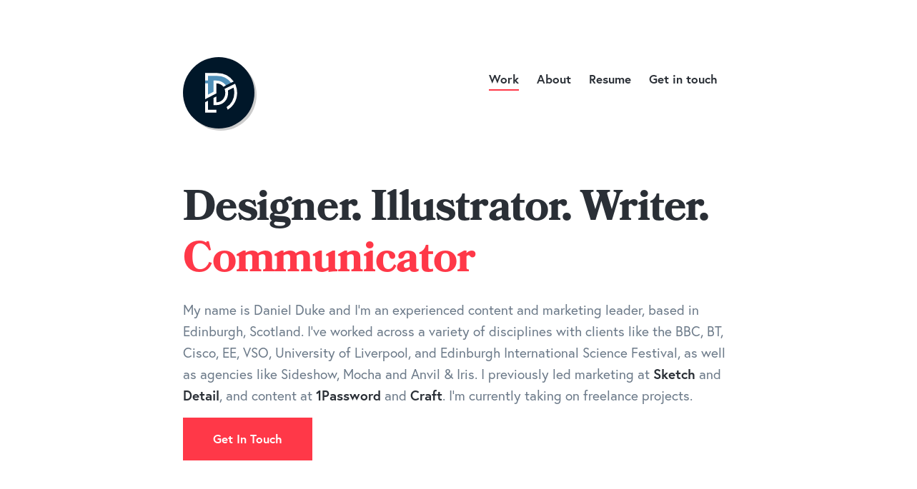

--- FILE ---
content_type: text/html;charset=UTF-8
request_url: https://www.danielduke.me/
body_size: 4975
content:
<!DOCTYPE html><html class="no-js fontawesome-i2svg-active fontawesome-i2svg-complete" lang="en"><head>


	<!-- - - - - - - - - - - - - - - - - - - - - - - - - - - - - - - -

	Daniel Duke

	Duet Theme by https://jekyllthemes.io
	Premium + free Jekyll themes for your blog or website.

	- - - - - - - - - - - - - - - - - - - - - - - - - - - - - - - - -->


	<meta charset="utf-8">
	<meta http-equiv="X-UA-Compatible" content="IE=edge,chrome=1">

	<!-- Page Info -->
	<style type="text/css">svg:not(:root).svg-inline--fa{overflow:visible}.svg-inline--fa{display:inline-block;font-size:inherit;height:1em;overflow:visible;vertical-align:-.125em}.svg-inline--fa.fa-lg{vertical-align:-.225em}.svg-inline--fa.fa-w-1{width:.0625em}.svg-inline--fa.fa-w-2{width:.125em}.svg-inline--fa.fa-w-3{width:.1875em}.svg-inline--fa.fa-w-4{width:.25em}.svg-inline--fa.fa-w-5{width:.3125em}.svg-inline--fa.fa-w-6{width:.375em}.svg-inline--fa.fa-w-7{width:.4375em}.svg-inline--fa.fa-w-8{width:.5em}.svg-inline--fa.fa-w-9{width:.5625em}.svg-inline--fa.fa-w-10{width:.625em}.svg-inline--fa.fa-w-11{width:.6875em}.svg-inline--fa.fa-w-12{width:.75em}.svg-inline--fa.fa-w-13{width:.8125em}.svg-inline--fa.fa-w-14{width:.875em}.svg-inline--fa.fa-w-15{width:.9375em}.svg-inline--fa.fa-w-16{width:1em}.svg-inline--fa.fa-w-17{width:1.0625em}.svg-inline--fa.fa-w-18{width:1.125em}.svg-inline--fa.fa-w-19{width:1.1875em}.svg-inline--fa.fa-w-20{width:1.25em}.svg-inline--fa.fa-pull-left{margin-right:.3em;width:auto}.svg-inline--fa.fa-pull-right{margin-left:.3em;width:auto}.svg-inline--fa.fa-border{height:1.5em}.svg-inline--fa.fa-li{width:2em}.svg-inline--fa.fa-fw{width:1.25em}.fa-layers svg.svg-inline--fa{bottom:0;left:0;margin:auto;position:absolute;right:0;top:0}.fa-layers{display:inline-block;height:1em;position:relative;text-align:center;vertical-align:-.125em;width:1em}.fa-layers svg.svg-inline--fa{-webkit-transform-origin:center center;transform-origin:center center}.fa-layers-counter,.fa-layers-text{display:inline-block;position:absolute;text-align:center}.fa-layers-text{left:50%;top:50%;-webkit-transform:translate(-50%,-50%);transform:translate(-50%,-50%);-webkit-transform-origin:center center;transform-origin:center center}.fa-layers-counter{background-color:#ff253a;border-radius:1em;-webkit-box-sizing:border-box;box-sizing:border-box;color:#fff;height:1.5em;line-height:1;max-width:5em;min-width:1.5em;overflow:hidden;padding:.25em;right:0;text-overflow:ellipsis;top:0;-webkit-transform:scale(.25);transform:scale(.25);-webkit-transform-origin:top right;transform-origin:top right}.fa-layers-bottom-right{bottom:0;right:0;top:auto;-webkit-transform:scale(.25);transform:scale(.25);-webkit-transform-origin:bottom right;transform-origin:bottom right}.fa-layers-bottom-left{bottom:0;left:0;right:auto;top:auto;-webkit-transform:scale(.25);transform:scale(.25);-webkit-transform-origin:bottom left;transform-origin:bottom left}.fa-layers-top-right{right:0;top:0;-webkit-transform:scale(.25);transform:scale(.25);-webkit-transform-origin:top right;transform-origin:top right}.fa-layers-top-left{left:0;right:auto;top:0;-webkit-transform:scale(.25);transform:scale(.25);-webkit-transform-origin:top left;transform-origin:top left}.fa-lg{font-size:1.33333em;line-height:.75em;vertical-align:-.0667em}.fa-xs{font-size:.75em}.fa-sm{font-size:.875em}.fa-1x{font-size:1em}.fa-2x{font-size:2em}.fa-3x{font-size:3em}.fa-4x{font-size:4em}.fa-5x{font-size:5em}.fa-6x{font-size:6em}.fa-7x{font-size:7em}.fa-8x{font-size:8em}.fa-9x{font-size:9em}.fa-10x{font-size:10em}.fa-fw{text-align:center;width:1.25em}.fa-ul{list-style-type:none;margin-left:2.5em;padding-left:0}.fa-ul>li{position:relative}.fa-li{left:-2em;position:absolute;text-align:center;width:2em;line-height:inherit}.fa-border{border:solid .08em #eee;border-radius:.1em;padding:.2em .25em .15em}.fa-pull-left{float:left}.fa-pull-right{float:right}.fa.fa-pull-left,.fab.fa-pull-left,.fal.fa-pull-left,.far.fa-pull-left,.fas.fa-pull-left{margin-right:.3em}.fa.fa-pull-right,.fab.fa-pull-right,.fal.fa-pull-right,.far.fa-pull-right,.fas.fa-pull-right{margin-left:.3em}.fa-spin{-webkit-animation:fa-spin 2s infinite linear;animation:fa-spin 2s infinite linear}.fa-pulse{-webkit-animation:fa-spin 1s infinite steps(8);animation:fa-spin 1s infinite steps(8)}@-webkit-keyframes fa-spin{0%{-webkit-transform:rotate(0);transform:rotate(0)}100%{-webkit-transform:rotate(360deg);transform:rotate(360deg)}}@keyframes fa-spin{0%{-webkit-transform:rotate(0);transform:rotate(0)}100%{-webkit-transform:rotate(360deg);transform:rotate(360deg)}}.fa-rotate-90{-webkit-transform:rotate(90deg);transform:rotate(90deg)}.fa-rotate-180{-webkit-transform:rotate(180deg);transform:rotate(180deg)}.fa-rotate-270{-webkit-transform:rotate(270deg);transform:rotate(270deg)}.fa-flip-horizontal{-webkit-transform:scale(-1,1);transform:scale(-1,1)}.fa-flip-vertical{-webkit-transform:scale(1,-1);transform:scale(1,-1)}.fa-flip-horizontal.fa-flip-vertical{-webkit-transform:scale(-1,-1);transform:scale(-1,-1)}:root .fa-flip-horizontal,:root .fa-flip-vertical,:root .fa-rotate-180,:root .fa-rotate-270,:root .fa-rotate-90{-webkit-filter:none;filter:none}.fa-stack{display:inline-block;height:2em;position:relative;width:2em}.fa-stack-1x,.fa-stack-2x{bottom:0;left:0;margin:auto;position:absolute;right:0;top:0}.svg-inline--fa.fa-stack-1x{height:1em;width:1em}.svg-inline--fa.fa-stack-2x{height:2em;width:2em}.fa-inverse{color:#fff}.sr-only{border:0;clip:rect(0,0,0,0);height:1px;margin:-1px;overflow:hidden;padding:0;position:absolute;width:1px}.sr-only-focusable:active,.sr-only-focusable:focus{clip:auto;height:auto;margin:0;overflow:visible;position:static;width:auto}</style><link rel="shortcut icon" href="/images/favicon.svg">
	<title>Daniel Duke – Full service marketing</title>
	<meta name="description" content="Designer, Illustrator, Writer, Communicator">

	<!-- Twitter Card -->
	<meta name="twitter:card" content="summary_large_image">
	<meta name="twitter:title" content="Daniel Duke – Full service marketing">
	<meta name="twitter:description" content="Designer, Illustrator, Writer, Communicator">
	<meta name="twitter:image:src" content="">

	<!-- Facebook OpenGraph -->
	<meta property="og:title" content="Daniel Duke – Full service marketing">
	<meta property="og:description" content="Designer, Illustrator, Writer, Communicator">
	<meta property="og:image" content="">

	
	<!-- Font Embed Code -->
	<link rel="stylesheet" href="https://use.typekit.net/ujs1tov.css">
	

	<!-- Styles -->
	<meta name="viewport" content="width=device-width, initial-scale=1">
	<link rel="stylesheet" href="/css/style.css">

	<!-- Icons -->
	
	
	

	
	<!-- Custom Styles -->
	<style>
.header__logo {
-webkit-filter: drop-shadow( 3px 3px 0px rgba(0, 0, 0, .2)); filter: drop-shadow( 3px 3px 0px rgba(0, 0, 0, 0.2)); }
@media only screen and (min-width: 1024px) { .menu { transform: translate(0, 50%); } }
.single blockquote, .single figure { max-width: 60%; }

</style>
	

	
	<!-- Analytics Code -->
	
	

	
	<!-- Extra Header JS Code -->
	
	

</head>


<body class="ajax-loading" data-site-url="" data-page-url="/">


	<header class="header">

	<div class="wrap">

		
		<a href="/" class="header__logo active-link">
			<img src="/images/DD_logo.svg" class="header__logo__img">
		</a>
		

		<div class="menu">
			<div class="menu__toggle js-menu-toggle">
				<div class="menu__toggle__icon"><span></span></div>
			</div>
			<div class="menu__wrap">
				<ul class="menu__list">
					
					<li class="menu__list__item">
						<a href="/" class="menu__list__item__link active-link">Work</a>
					</li>
					
					<li class="menu__list__item">
						<a href="/about" class="menu__list__item__link">About</a>
					</li>
					
					<li class="menu__list__item">
						<a href="/resume" class="menu__list__item__link">Resume</a>
					</li>
					
					<li class="menu__list__item">
						<a href="/contact" class="menu__list__item__link">Get in touch</a>
					</li>
					
				</ul>
			</div>
		</div>

	</div>

</header>


	<div class="loader"><svg width="120" height="30" viewBox="0 0 120 30" xmlns="http://www.w3.org/2000/svg"><circle cx="15" cy="15" r="15"><animate attributeName="r" from="15" to="15" begin="0s" dur="0.8s" values="15;9;15" calcMode="linear" repeatCount="indefinite"></animate><animate attributeName="fill-opacity" from="1" to="1" begin="0s" dur="0.8s" values="1;.5;1" calcMode="linear" repeatCount="indefinite"></animate></circle><circle cx="60" cy="15" r="9" fill-opacity="0.3"><animate attributeName="r" from="9" to="9" begin="0s" dur="0.8s" values="9;15;9" calcMode="linear" repeatCount="indefinite"></animate><animate attributeName="fill-opacity" from="0.5" to="0.5" begin="0s" dur="0.8s" values=".5;1;.5" calcMode="linear" repeatCount="indefinite"></animate></circle><circle cx="105" cy="15" r="15"><animate attributeName="r" from="15" to="15" begin="0s" dur="0.8s" values="15;9;15" calcMode="linear" repeatCount="indefinite"></animate><animate attributeName="fill-opacity" from="1" to="1" begin="0s" dur="0.8s" values="1;.5;1" calcMode="linear" repeatCount="indefinite"></animate></circle></svg></div>

	<div class="page-loader"></div>


	<div class="page">

		<div class="page__content" data-page-title="Daniel Duke – Full service marketing">

			<section class="intro">

	<div class="wrap">

		<h1>Designer. Illustrator. Writer.</h1> <h1 style="color:#ff3848">Communicator</h1>
		<p>My name is Daniel Duke and I'm an experienced content and marketing leader, based in Edinburgh, Scotland. I’ve worked across a variety of disciplines with clients like the BBC, BT, Cisco, EE, VSO, University of Liverpool, and Edinburgh International Science Festival, as well as agencies like Sideshow, Mocha and Anvil &amp; Iris. I previously led marketing at <a href="https://sketch.com">Sketch</a> and <a href="https://detail.co">Detail</a>, and content at <a href="https://1password.com">1Password</a> and <a href="https://craft.do">Craft</a>. I'm currently taking on freelance projects.</p>
		<br>
		<a href="/contact" class="button button--large">Get In Touch</a>
	</div>

</section>

<section class="portfolio">

	<div class="content-wrap portfolio-wrap" style="position: relative; height: 156px;">

		

		<div class="portfolio-item" style="position: absolute; left: 0px; top: 0px;">

			<a class="portfolio-item__link" href="/project/detail">

				<div class="portfolio-item__image">
					<img src="/images/projects/detail.jpg" alt="Detail">
				</div>

				<div class="portfolio-item__content">
					<div class="portfolio-item__info">
						<h2 class="portfolio-item__title">Detail</h2>
						<p class="portfolio-item__subtitle">Marketing, content strategy, content creation</p>
					</div>
				</div>

			</a>

		</div>

		

		<div class="portfolio-item" style="position: absolute; left: 643px; top: 0px;">

			<a class="portfolio-item__link" href="/project/1password">

				<div class="portfolio-item__image">
					<img src="/images/projects/1password.jpg" alt="1Password">
				</div>

				<div class="portfolio-item__content">
					<div class="portfolio-item__info">
						<h2 class="portfolio-item__title">1Password</h2>
						<p class="portfolio-item__subtitle">Marketing, content strategy</p>
					</div>
				</div>

			</a>

		</div>

		

		<div class="portfolio-item" style="position: absolute; left: 0px; top: 26px;">

			<a class="portfolio-item__link" href="/project/sketch">

				<div class="portfolio-item__image">
					<img src="/images/projects/sketch.jpg" alt="Sketch">
				</div>

				<div class="portfolio-item__content">
					<div class="portfolio-item__info">
						<h2 class="portfolio-item__title">Sketch</h2>
						<p class="portfolio-item__subtitle">Marketing, UX, content strategy</p>
					</div>
				</div>

			</a>

		</div>

		

		<div class="portfolio-item" style="position: absolute; left: 643px; top: 26px;">

			<a class="portfolio-item__link" href="/project/lionheart">

				<div class="portfolio-item__image">
					<img src="/images/projects/lionheart.jpg" alt="Lionheart">
				</div>

				<div class="portfolio-item__content">
					<div class="portfolio-item__info">
						<h2 class="portfolio-item__title">Lionheart</h2>
						<p class="portfolio-item__subtitle">Art, Illustration, Photo manipulation</p>
					</div>
				</div>

			</a>

		</div>

		

		<div class="portfolio-item" style="position: absolute; left: 0px; top: 52px;">

			<a class="portfolio-item__link" href="/project/bbc">

				<div class="portfolio-item__image">
					<img src="/images/projects/bbc.jpg" alt="BBC">
				</div>

				<div class="portfolio-item__content">
					<div class="portfolio-item__info">
						<h2 class="portfolio-item__title">BBC</h2>
						<p class="portfolio-item__subtitle">Marketing, art directon, design</p>
					</div>
				</div>

			</a>

		</div>

		

		<div class="portfolio-item" style="position: absolute; left: 643px; top: 52px;">

			<a class="portfolio-item__link" href="/project/uol">

				<div class="portfolio-item__image">
					<img src="/images/projects/uol.jpg" alt="University of Liverpool">
				</div>

				<div class="portfolio-item__content">
					<div class="portfolio-item__info">
						<h2 class="portfolio-item__title">University of Liverpool</h2>
						<p class="portfolio-item__subtitle">Illustration, design, animation, marketing</p>
					</div>
				</div>

			</a>

		</div>

		

		<div class="portfolio-item" style="position: absolute; left: 0px; top: 78px;">

			<a class="portfolio-item__link" href="/project/giant-oaks">

				<div class="portfolio-item__image">
					<img src="/images/projects/giant-oaks.jpg" alt="Giant Oaks">
				</div>

				<div class="portfolio-item__content">
					<div class="portfolio-item__info">
						<h2 class="portfolio-item__title">Giant Oaks</h2>
						<p class="portfolio-item__subtitle">Branding, marketing, design</p>
					</div>
				</div>

			</a>

		</div>

		

		<div class="portfolio-item" style="position: absolute; left: 643px; top: 78px;">

			<a class="portfolio-item__link" href="/project/uol2">

				<div class="portfolio-item__image">
					<img src="/images/projects/uol2.jpg" alt="University of Liverpool">
				</div>

				<div class="portfolio-item__content">
					<div class="portfolio-item__info">
						<h2 class="portfolio-item__title">University of Liverpool</h2>
						<p class="portfolio-item__subtitle">Illustration, design, animation, marketing</p>
					</div>
				</div>

			</a>

		</div>

		

		<div class="portfolio-item" style="position: absolute; left: 0px; top: 104px;">

			<a class="portfolio-item__link" href="/project/bearer">

				<div class="portfolio-item__image">
					<img src="/images/projects/bearer.jpg" alt="Bearer">
				</div>

				<div class="portfolio-item__content">
					<div class="portfolio-item__info">
						<h2 class="portfolio-item__title">Bearer</h2>
						<p class="portfolio-item__subtitle">Branding, marketing, design</p>
					</div>
				</div>

			</a>

		</div>

		

		<div class="portfolio-item" style="position: absolute; left: 643px; top: 104px;">

			<a class="portfolio-item__link" href="/project/cisco-meraki">

				<div class="portfolio-item__image">
					<img src="/images/projects/meraki.jpg" alt="Cisco Meraki">
				</div>

				<div class="portfolio-item__content">
					<div class="portfolio-item__info">
						<h2 class="portfolio-item__title">Cisco Meraki</h2>
						<p class="portfolio-item__subtitle">Art direction, illustration, marketing, design</p>
					</div>
				</div>

			</a>

		</div>

		

		<div class="portfolio-item" style="position: absolute; left: 0px; top: 130px;">

			<a class="portfolio-item__link" href="/project/brooklands">

				<div class="portfolio-item__image">
					<img src="/images/projects/brooklands.jpg" alt="Brooklands">
				</div>

				<div class="portfolio-item__content">
					<div class="portfolio-item__info">
						<h2 class="portfolio-item__title">Brooklands</h2>
						<p class="portfolio-item__subtitle">Branding, marketing, design</p>
					</div>
				</div>

			</a>

		</div>

		

	</div>

</section>


		</div>

	</div>


	<footer class="footer">

	<div class="wrap">

		
		<a href="/" class="footer__logo active-link">
			<img src="/images/DD_logo.png" class="footer__logo__img">
		</a>
		

		<p class="footer__text"></p>

		<div class="footer__copyright">
			<span>© 2024 Daniel Duke</span>
		</div>

		<ul class="socials">
	
	
	
	
	<li class="socials__item">
		<a href="https://twitter.com/iamdanduke" target="_blank" class="socials__item__link" title="Twitter">
			<svg class="svg-inline--fa fa-twitter fa-w-16" aria-hidden="true" data-prefix="fab" data-icon="twitter" role="img" xmlns="http://www.w3.org/2000/svg" viewBox="0 0 512 512" data-fa-i2svg=""><path fill="currentColor" d="M459.37 151.716c.325 4.548.325 9.097.325 13.645 0 138.72-105.583 298.558-298.558 298.558-59.452 0-114.68-17.219-161.137-47.106 8.447.974 16.568 1.299 25.34 1.299 49.055 0 94.213-16.568 130.274-44.832-46.132-.975-84.792-31.188-98.112-72.772 6.498.974 12.995 1.624 19.818 1.624 9.421 0 18.843-1.3 27.614-3.573-48.081-9.747-84.143-51.98-84.143-102.985v-1.299c13.969 7.797 30.214 12.67 47.431 13.319-28.264-18.843-46.781-51.005-46.781-87.391 0-19.492 5.197-37.36 14.294-52.954 51.655 63.675 129.3 105.258 216.365 109.807-1.624-7.797-2.599-15.918-2.599-24.04 0-57.828 46.782-104.934 104.934-104.934 30.213 0 57.502 12.67 76.67 33.137 23.715-4.548 46.456-13.32 66.599-25.34-7.798 24.366-24.366 44.833-46.132 57.827 21.117-2.273 41.584-8.122 60.426-16.243-14.292 20.791-32.161 39.308-52.628 54.253z"></path></svg><!-- <i class="fab fa-twitter" aria-hidden="true"></i> -->
		</a>
	</li>
	
	
	
	<li class="socials__item">
		<a href="https://instagram.com/danielduke" target="_blank" class="socials__item__link" title="Instagram">
			<svg class="svg-inline--fa fa-instagram fa-w-14" aria-hidden="true" data-prefix="fab" data-icon="instagram" role="img" xmlns="http://www.w3.org/2000/svg" viewBox="0 0 448 512" data-fa-i2svg=""><path fill="currentColor" d="M224.1 141c-63.6 0-114.9 51.3-114.9 114.9s51.3 114.9 114.9 114.9S339 319.5 339 255.9 287.7 141 224.1 141zm0 189.6c-41.1 0-74.7-33.5-74.7-74.7s33.5-74.7 74.7-74.7 74.7 33.5 74.7 74.7-33.6 74.7-74.7 74.7zm146.4-194.3c0 14.9-12 26.8-26.8 26.8-14.9 0-26.8-12-26.8-26.8s12-26.8 26.8-26.8 26.8 12 26.8 26.8zm76.1 27.2c-1.7-35.9-9.9-67.7-36.2-93.9-26.2-26.2-58-34.4-93.9-36.2-37-2.1-147.9-2.1-184.9 0-35.8 1.7-67.6 9.9-93.9 36.1s-34.4 58-36.2 93.9c-2.1 37-2.1 147.9 0 184.9 1.7 35.9 9.9 67.7 36.2 93.9s58 34.4 93.9 36.2c37 2.1 147.9 2.1 184.9 0 35.9-1.7 67.7-9.9 93.9-36.2 26.2-26.2 34.4-58 36.2-93.9 2.1-37 2.1-147.8 0-184.8zM398.8 388c-7.8 19.6-22.9 34.7-42.6 42.6-29.5 11.7-99.5 9-132.1 9s-102.7 2.6-132.1-9c-19.6-7.8-34.7-22.9-42.6-42.6-11.7-29.5-9-99.5-9-132.1s-2.6-102.7 9-132.1c7.8-19.6 22.9-34.7 42.6-42.6 29.5-11.7 99.5-9 132.1-9s102.7-2.6 132.1 9c19.6 7.8 34.7 22.9 42.6 42.6 11.7 29.5 9 99.5 9 132.1s2.7 102.7-9 132.1z"></path></svg><!-- <i class="fab fa-instagram" aria-hidden="true"></i> -->
		</a>
	</li>
	
	
	
	
	
	
	
	
	
	
	
	
	
	
	
	
	
	
	
	
	
	
	
	
	
	<li class="socials__item">
		<a href="https://dribbble.com/danielduke" target="_blank" class="socials__item__link" title="Dribbble">
			<svg class="svg-inline--fa fa-dribbble fa-w-16" aria-hidden="true" data-prefix="fab" data-icon="dribbble" role="img" xmlns="http://www.w3.org/2000/svg" viewBox="0 0 512 512" data-fa-i2svg=""><path fill="currentColor" d="M256 8C119.252 8 8 119.252 8 256s111.252 248 248 248 248-111.252 248-248S392.748 8 256 8zm163.97 114.366c29.503 36.046 47.369 81.957 47.835 131.955-6.984-1.477-77.018-15.682-147.502-6.818-5.752-14.041-11.181-26.393-18.617-41.614 78.321-31.977 113.818-77.482 118.284-83.523zM396.421 97.87c-3.81 5.427-35.697 48.286-111.021 76.519-34.712-63.776-73.185-116.168-79.04-124.008 67.176-16.193 137.966 1.27 190.061 47.489zm-230.48-33.25c5.585 7.659 43.438 60.116 78.537 122.509-99.087 26.313-186.36 25.934-195.834 25.809C62.38 147.205 106.678 92.573 165.941 64.62zM44.17 256.323c0-2.166.043-4.322.108-6.473 9.268.19 111.92 1.513 217.706-30.146 6.064 11.868 11.857 23.915 17.174 35.949-76.599 21.575-146.194 83.527-180.531 142.306C64.794 360.405 44.17 310.73 44.17 256.323zm81.807 167.113c22.127-45.233 82.178-103.622 167.579-132.756 29.74 77.283 42.039 142.053 45.189 160.638-68.112 29.013-150.015 21.053-212.768-27.882zm248.38 8.489c-2.171-12.886-13.446-74.897-41.152-151.033 66.38-10.626 124.7 6.768 131.947 9.055-9.442 58.941-43.273 109.844-90.795 141.978z"></path></svg><!-- <i class="fab fa-dribbble" aria-hidden="true"></i> -->
		</a>
	</li>
	
	
	
	
	
	
	
	
	
	
	
	
	
	
	
	
	
	
	
	
	
	
	
	<li class="socials__item">
		<a href="https://www.linkedin.com/in/danieljduke/" target="_blank" class="socials__item__link" title="Linkedin">
			<svg class="svg-inline--fa fa-linkedin fa-w-14" aria-hidden="true" data-prefix="fab" data-icon="linkedin" role="img" xmlns="http://www.w3.org/2000/svg" viewBox="0 0 448 512" data-fa-i2svg=""><path fill="currentColor" d="M416 32H31.9C14.3 32 0 46.5 0 64.3v383.4C0 465.5 14.3 480 31.9 480H416c17.6 0 32-14.5 32-32.3V64.3c0-17.8-14.4-32.3-32-32.3zM135.4 416H69V202.2h66.5V416zm-33.2-243c-21.3 0-38.5-17.3-38.5-38.5S80.9 96 102.2 96c21.2 0 38.5 17.3 38.5 38.5 0 21.3-17.2 38.5-38.5 38.5zm282.1 243h-66.4V312c0-24.8-.5-56.7-34.5-56.7-34.6 0-39.9 27-39.9 54.9V416h-66.4V202.2h63.7v29.2h.9c8.9-16.8 30.6-34.5 62.9-34.5 67.2 0 79.7 44.3 79.7 101.9V416z"></path></svg><!-- <i class="fab fa-linkedin" aria-hidden="true"></i> -->
		</a>
	</li>
	
	
</ul>

	</div>

</footer>



	<!-- Javascript Assets -->
	
	

	
	<!-- Extra Footer JS Code -->
	
	





</body></html>

--- FILE ---
content_type: text/css; charset=UTF-8
request_url: https://www.danielduke.me/css/style.css
body_size: 5130
content:
html,body,div,span,applet,object,iframe,h1,h2,h3,h4,h5,h6,p,blockquote,pre,hr,a,abbr,address,cite,code,del,dfn,em,img,ins,kbd,q,s,samp,small,strong,sub,sup,tt,var,b,u,i,dl,dt,dd,ol,ul,li,fieldset,form,label,legend,table,caption,tbody,tfoot,thead,tr,th,td,article,aside,canvas,details,figcaption,figure,footer,header,hgroup,menu,nav,section,summary,time,mark,audio,video{margin:0;padding:0}article,aside,details,figcaption,figure,footer,header,hgroup,menu,nav,section{display:block}h1,h2,h3,h4,h5,h6{font-size:100%}table{border-collapse:collapse;border-spacing:0}strong,b,mark{font-weight:700;font-style:inherit}em,i,cite,q,address,dfn,var{font-style:italic;font-weight:inherit}abbr[title],dfn[title]{cursor:help;border-bottom:1px dotted}ins{border-bottom:1px solid}a,u,ins{text-decoration:none}del,s{text-decoration:line-through}pre,code,samp,kbd{font-family:monospace}small{font-size:.75em}img{border:0;font-style:italic}input,select,option,optgroup,textarea{font:inherit}*{-moz-box-sizing:border-box;-webkit-box-sizing:border-box;box-sizing:border-box;margin:0;padding:0}article,aside,details,figcaption,figure,footer,header,hgroup,nav,section{display:block}audio[controls],canvas,video{display:inline-block;*display:inline;*zoom:1}html{font-size:100%;-webkit-overflow-scrolling:touch;-webkit-tap-highlight-color:transparent;-webkit-text-size-adjust:100%;-ms-text-size-adjust:100%}body{margin:0;text-rendering:optimizeLegibility}img{border:0;-ms-interpolation-mode:bicubic;display:block}img,object,embed{max-width:100%;height:auto}input{-webkit-appearance:none}header,footer,section{position:relative;float:left;clear:both;width:100%}@-webkit-keyframes a{0%{-webkit-transform:translate(-50%, -50%) rotateX(0) rotateY(0);transform:translate(-50%, -50%) rotateX(0) rotateY(0)}50%{-webkit-transform:translate(-50%, -50%) rotateX(-180deg) rotateY(0);transform:translate(-50%, -50%) rotateX(-180deg) rotateY(0)}to{-webkit-transform:translate(-50%, -50%) rotateX(-180deg) rotateY(-180deg);transform:translate(-50%, -50%) rotateX(-180deg) rotateY(-180deg)}}@keyframes a{0%{-webkit-transform:translate(-50%, -50%) rotateX(0) rotateY(0);transform:translate(-50%, -50%) rotateX(0) rotateY(0)}50%{-webkit-transform:translate(-50%, -50%) rotateX(-180deg) rotateY(0);transform:translate(-50%, -50%) rotateX(-180deg) rotateY(0)}to{-webkit-transform:translate(-50%, -50%) rotateX(-180deg) rotateY(-180deg);transform:translate(-50%, -50%) rotateX(-180deg) rotateY(-180deg)}}.fluidbox{outline:none}.fluidbox__overlay{background-color:rgba(255,255,255,0.85);cursor:pointer;cursor:zoom-out;opacity:0;pointer-events:none;position:fixed;top:-100%;left:0;bottom:-100%;right:0;-webkit-transition:all .25s ease-in-out;transition:all .25s ease-in-out}.fluidbox--opened .fluidbox__overlay{pointer-events:auto}.fluidbox__wrap{background-position:center center;background-size:cover;margin:0 auto;position:relative;-webkit-transition:all .25s ease-in-out;transition:all .25s ease-in-out}.fluidbox--closed .fluidbox__thumb,.fluidbox__thumb{-webkit-transition:opacity 0s ease-in-out 0s;transition:opacity 0s ease-in-out 0s}.fluidbox__ghost{background-size:100% 100%;background-position:center center;background-repeat:no-repeat;position:absolute;-webkit-transition:opacity 0s 0s,-webkit-transform .25s 0s;transition:opacity 0s 0s,-webkit-transform .25s 0s;transition:opacity 0s 0s,transform .25s 0s;transition:opacity 0s 0s,transform .25s 0s,-webkit-transform .25s 0s}.fluidbox--opened .fluidbox__ghost{cursor:pointer;cursor:zoom-out}.fluidbox--closed .fluidbox__ghost{-webkit-transition:opacity 0s .25s,-webkit-transform .25s 0s;transition:opacity 0s .25s,-webkit-transform .25s 0s;transition:opacity 0s .25s,transform .25s 0s;transition:opacity 0s .25s,transform .25s 0s,-webkit-transform .25s 0s}.fluidbox__loader{opacity:0;-webkit-perspective:200px;perspective:200px;pointer-events:none;position:absolute;top:0;left:0;bottom:0;right:0}.fluidbox__loader:before{background-color:rgba(255,255,255,0.85);content:'';-webkit-transform-style:preserve-3d;transform-style:preserve-3d;position:absolute;top:50%;left:50%;width:20%;padding-bottom:20%;-webkit-transform:translate(-50%, -50%);transform:translate(-50%, -50%);-webkit-transition-property:-webkit-transform;transition-property:-webkit-transform;transition-property:transform;transition-property:transform,-webkit-transform;-webkit-transition-duration:.25s;transition-duration:.25s;-webkit-transition-delay:0s;transition-delay:0s}.fluidbox--loading .fluidbox__loader{opacity:1;-webkit-transition:opacity .25s ease-in-out .25s;transition:opacity .25s ease-in-out .25s}.fluidbox--loading .fluidbox__loader:before{-webkit-animation:a 1s 0s infinite ease-in-out forwards;animation:a 1s 0s infinite ease-in-out forwards}.owl-carousel{display:none;-webkit-tap-highlight-color:transparent;position:relative;z-index:1}.owl-carousel .owl-stage{position:relative;-ms-touch-action:pan-Y;-moz-backface-visibility:hidden}.owl-carousel .owl-stage:after{content:".";display:block;clear:both;visibility:hidden;line-height:0;height:0}.owl-carousel .owl-stage-outer{position:relative;overflow:hidden;-webkit-transform:translate3d(0px, 0px, 0px)}.owl-carousel .owl-wrapper,.owl-carousel .owl-item{-webkit-backface-visibility:hidden;-moz-backface-visibility:hidden;-ms-backface-visibility:hidden;-webkit-transform:translate3d(0, 0, 0);-moz-transform:translate3d(0, 0, 0);-ms-transform:translate3d(0, 0, 0)}.owl-carousel .owl-item{position:relative;min-height:1px;float:left;-webkit-backface-visibility:hidden;-webkit-tap-highlight-color:transparent;-webkit-touch-callout:none}.owl-carousel .owl-item img{display:block;width:100%}.owl-carousel .owl-nav.disabled,.owl-carousel .owl-dots.disabled{display:none}.owl-carousel .owl-nav .owl-prev,.owl-carousel .owl-nav .owl-next,.owl-carousel .owl-dot{cursor:pointer;cursor:hand;-webkit-user-select:none;-khtml-user-select:none;-moz-user-select:none;-ms-user-select:none;user-select:none}.owl-carousel.owl-loaded{display:block}.owl-carousel.owl-loading{opacity:0;display:block}.owl-carousel.owl-hidden{opacity:0}.owl-carousel.owl-refresh .owl-item{visibility:hidden}.owl-carousel.owl-drag .owl-item{-webkit-user-select:none;-moz-user-select:none;-ms-user-select:none;user-select:none}.owl-carousel.owl-grab{cursor:move;cursor:grab}.owl-carousel.owl-rtl{direction:rtl}.owl-carousel.owl-rtl .owl-item{float:right}.no-js .owl-carousel{display:block}.owl-carousel .animated{animation-duration:500ms;animation-fill-mode:both}.owl-carousel .owl-animated-in{z-index:0}.owl-carousel .owl-animated-out{z-index:1}.owl-carousel .fadeOut{animation-name:fadeOut}@keyframes fadeOut{0%{opacity:1}100%{opacity:0}}.owl-height{transition:height 500ms ease-in-out}.owl-carousel .owl-item .owl-lazy{opacity:0;transition:opacity 400ms ease}.owl-carousel .owl-item img.owl-lazy{transform-style:preserve-3d}.owl-carousel .owl-video-wrapper{position:relative;height:100%;background:#000}.owl-carousel .owl-video-play-icon{position:absolute;height:80px;width:80px;left:50%;top:50%;margin-left:-40px;margin-top:-40px;background:url("owl.video.play.png") no-repeat;cursor:pointer;z-index:1;-webkit-backface-visibility:hidden;transition:transform 100ms ease}.owl-carousel .owl-video-play-icon:hover{-ms-transform:scale(1.3, 1.3);transform:scale(1.3, 1.3)}.owl-carousel .owl-video-playing .owl-video-tn,.owl-carousel .owl-video-playing .owl-video-play-icon{display:none}.owl-carousel .owl-video-tn{opacity:0;height:100%;background-position:center center;background-repeat:no-repeat;background-size:contain;transition:opacity 400ms ease}.owl-carousel .owl-video-frame{position:relative;z-index:1;height:100%;width:100%}html,body{height:100%}body{background:#fff;font-family:europa,sans-serif;font-weight:400;font-style:normal;line-height:1;color:#6C7A89}h1,h2,h3,h4,h5,h6{font-family:bookmania,serif;color:#2A2F36}h1:first-child,h2:first-child,h3:first-child,h4:first-child,h5:first-child,h6:first-child{margin-top:0}h1,.h1{font-size:25px;font-weight:700;line-height:1.2;letter-spacing:-.02em}@media only screen and (min-width: 768px){h1,.h1{font-size:35px}}@media only screen and (min-width: 1220px){h1,.h1{font-size:60px}}h2,.h2{margin-top:40px;font-size:22px;font-weight:700;line-height:1.2;letter-spacing:-.02em}@media only screen and (min-width: 768px){h2,.h2{font-size:30px}}@media only screen and (min-width: 1220px){h2,.h2{font-size:35px}}h3,.h3{margin-top:40px;font-size:22px;font-weight:600;line-height:1.3;letter-spacing:-.02em}@media only screen and (min-width: 768px){h3,.h3{font-size:25px}}@media only screen and (min-width: 1220px){h3,.h3{font-size:28px}}h4,.h4{margin-top:25px;font-size:17px;font-weight:700;line-height:1.6;letter-spacing:0em}@media only screen and (min-width: 768px){h4,.h4{font-size:22px}}@media only screen and (min-width: 1220px){h4,.h4{font-size:22px}}h5,.h5{margin-top:15px;font-size:17px;font-weight:700;line-height:1.6;letter-spacing:0em}@media only screen and (min-width: 768px){h5,.h5{font-size:20px}}@media only screen and (min-width: 1220px){h5,.h5{font-size:20px}}h6,.h6{margin-top:15px;font-size:17px;font-weight:700;line-height:1.6;letter-spacing:0em}@media only screen and (min-width: 768px){h6,.h6{font-size:20px}}@media only screen and (min-width: 1220px){h6,.h6{font-size:20px}}p,ul,ol{margin-top:15px;font-size:15px;font-weight:400;line-height:1.6;letter-spacing:0em}@media only screen and (min-width: 768px){p,ul,ol{font-size:17px}}@media only screen and (min-width: 1220px){p,ul,ol{font-size:19px}}p strong,ul strong,ol strong{font-weight:600}p:first-child,ul:first-child,ol:first-child{margin-top:0}ul,ol{list-style-position:inside}blockquote{margin-top:15px;border-left:2px solid #2A2F36;padding:10px 0 10px 20px;font-size:25px;font-weight:300;letter-spacing:-.02em;line-height:1.6}@media only screen and (min-width: 768px){blockquote{border-left-width:3px;padding:15px 0 15px 30px;font-size:25px}}@media only screen and (min-width: 1220px){blockquote{border-left-width:4px;padding:20px 0 20px 40px;font-size:25px}}blockquote p{font-size:25px;font-weight:300;letter-spacing:-.02em;line-height:1.6}@media only screen and (min-width: 768px){blockquote p{font-size:25px}}@media only screen and (min-width: 1220px){blockquote p{font-size:25px}}a{text-decoration:none;color:#2A2F36;font-weight:600;-webkit-transition:all 0.15s ease-in-out;-moz-transition:all 0.15s ease-in-out;-ms-transition:all 0.15s ease-in-out;-o-transition:all 0.15s ease-in-out;transition:all 0.15s ease-in-out}a:hover{color:#ff3848}.button{display:inline-block;padding:9px 10px 10px;font-size:13px;line-height:1;border:2px solid #ff3848;background:#ff3848;color:#fff;font-weight:600;letter-spacing:0em;cursor:pointer}@media only screen and (min-width: 768px){.button{padding:11px 20px 12px;font-size:15px}}.button:hover{background:#ff5a38;border-color:#ff5a38;color:#fff}.button svg{margin-right:5px}.button svg:last-child{margin-right:0;margin-left:5px}@media only screen and (min-width: 768px){.button svg{margin-right:8px}.button svg:last-child{margin-right:0;margin-left:8px}}.button--large{padding:15px 20px 16px;font-size:13px}@media only screen and (min-width: 768px){.button--large{padding:19px 40px 20px;font-size:17px}}.button--light{background:transparent;border-color:#2A2F36;color:#2A2F36}.button--light:hover{background:#ff3848;border-color:#ff3848;color:#fff}.button--overlay{background:transparent;border-color:#fff;color:#fff}.button--overlay:hover{background:#fff;border-color:#fff;color:#ff3848}hr{margin:40px 0;border:0;height:2px;background:#f4f5f6}::selection{background:#ff3848;color:#fff}::-moz-selection{background:#ff3848;color:#fff}.page-loader{display:none}.page{-webkit-transition:all 0.6s cubic-bezier(0.87, -0.41, 0.19, 1.44);-moz-transition:all 0.6s cubic-bezier(0.87, -0.41, 0.19, 1.44);-ms-transition:all 0.6s cubic-bezier(0.87, -0.41, 0.19, 1.44);-o-transition:all 0.6s cubic-bezier(0.87, -0.41, 0.19, 1.44);transition:all 0.6s cubic-bezier(0.87, -0.41, 0.19, 1.44)}body.loading .loader{opacity:1;visibility:visible;-webkit-transition:all 0.4s ease-in-out 1s;-moz-transition:all 0.4s ease-in-out 1s;-ms-transition:all 0.4s ease-in-out 1s;-o-transition:all 0.4s ease-in-out 1s;transition:all 0.4s ease-in-out 1s}body.loading .page{opacity:0;visibility:hidden;-webkit-transition:all 0.4s ease-in-out,transform 0s ease-in-out 0.4s;-moz-transition:all 0.4s ease-in-out,transform 0s ease-in-out 0.4s;-ms-transition:all 0.4s ease-in-out,transform 0s ease-in-out 0.4s;-o-transition:all 0.4s ease-in-out,transform 0s ease-in-out 0.4s;transition:all 0.4s ease-in-out,transform 0s ease-in-out 0.4s;-moz-transform:translate(0, 20px);-o-transform:translate(0, 20px);-ms-transform:translate(0, 20px);-webkit-transform:translate(0, 20px);transform:translate(0, 20px)}body.loading .footer{opacity:0;visibility:hidden;-webkit-transition:all 0.4s ease-in-out;-moz-transition:all 0.4s ease-in-out;-ms-transition:all 0.4s ease-in-out;-o-transition:all 0.4s ease-in-out;transition:all 0.4s ease-in-out}.loader{position:fixed;top:50%;left:50%;-moz-transform:translate(-50%, -50%);-o-transform:translate(-50%, -50%);-ms-transform:translate(-50%, -50%);-webkit-transform:translate(-50%, -50%);transform:translate(-50%, -50%);width:60px;height:15px;opacity:0;visibility:hidden;-webkit-transition:all 0.2s ease-in-out;-moz-transition:all 0.2s ease-in-out;-ms-transition:all 0.2s ease-in-out;-o-transition:all 0.2s ease-in-out;transition:all 0.2s ease-in-out}.loader svg{width:100%;height:100%;fill:rgba(42,47,54,0.2)}.page,.page__content{float:left;clear:both;width:100%}section{margin-top:40px}@media only screen and (min-width: 768px){section{margin-top:50px}}@media only screen and (min-width: 1024px){section{margin-top:60px}}@media only screen and (min-width: 1220px){section{margin-top:80px}}.wrap{position:relative;margin:0 auto;padding:0 30px;max-width:500px}@media only screen and (min-width: 768px){.wrap{padding:0;max-width:70%}}@media only screen and (min-width: 1024px){.wrap{max-width:65%}}@media only screen and (min-width: 1220px){.wrap{max-width:60%}}.header{margin-top:40px}@media only screen and (min-width: 768px){.header{margin-top:50px}}@media only screen and (min-width: 1024px){.header{margin-top:60px}}@media only screen and (min-width: 1220px){.header{margin-top:80px}}.header__logo{display:block;width:100px;max-width:80%}@media only screen and (min-width: 768px){.header__logo{float:left;max-width:50%}}.header__logo__img{width:100%;height:auto}.header__title{font-size:25px;font-weight:700;letter-spacing:-.02em;line-height:1;color:#2A2F36}.header__title:hover{color:#ff3848}@media only screen and (min-width: 768px){.header__title{font-size:30px}}@media only screen and (min-width: 1220px){.header__title{font-size:35px}}@media only screen and (min-width: 1024px){.menu{position:absolute;top:50%;right:20px;-moz-transform:translate(0, -50%);-o-transform:translate(0, -50%);-ms-transform:translate(0, -50%);-webkit-transform:translate(0, -50%);transform:translate(0, -50%)}}.menu__toggle{position:absolute;z-index:100;top:50%;right:30px;-moz-transform:translate(0, -50%);-o-transform:translate(0, -50%);-ms-transform:translate(0, -50%);-webkit-transform:translate(0, -50%);transform:translate(0, -50%);cursor:pointer;font-size:15px;line-height:20px;color:#2A2F36}@media only screen and (min-width: 768px){.menu__toggle{right:0}}@media only screen and (min-width: 1024px){.menu__toggle{display:none}}.menu__toggle__icon{float:right;position:relative;width:24px;height:20px;margin-left:8px}.menu__toggle__icon span,.menu__toggle__icon span:before,.menu__toggle__icon span:after{content:'';position:absolute;top:8px;left:0;width:100%;height:3px;-webkit-transition:all 0.1s;-moz-transition:all 0.1s;-ms-transition:all 0.1s;-o-transition:all 0.1s;transition:all 0.1s;background:#2A2F36}.menu__toggle__icon span:before{top:-8px}.menu__toggle__icon span:after{top:8px}.menu--open .menu__toggle__icon span:before,.menu--open .menu__toggle__icon span:after{background:#fff !important}.menu--open .menu__toggle__icon span{background-color:transparent !important}.menu--open .menu__toggle__icon span:before,.menu--open .menu__toggle__icon span:after{top:0}.menu--open .menu__toggle__icon span:before{-moz-transform:rotate(45deg);-o-transform:rotate(45deg);-ms-transform:rotate(45deg);-webkit-transform:rotate(45deg);transform:rotate(45deg)}.menu--open .menu__toggle__icon span:after{-moz-transform:rotate(-45deg);-o-transform:rotate(-45deg);-ms-transform:rotate(-45deg);-webkit-transform:rotate(-45deg);transform:rotate(-45deg)}.menu__wrap{position:fixed;z-index:90;top:0;right:0;bottom:0;left:0;background:rgba(255,56,72,0.95);overflow:auto;visibility:hidden;opacity:0;-webkit-transition:all 0.2s ease-in-out;-moz-transition:all 0.2s ease-in-out;-ms-transition:all 0.2s ease-in-out;-o-transition:all 0.2s ease-in-out;transition:all 0.2s ease-in-out}@media only screen and (min-width: 1024px){.menu__wrap{position:relative;background:transparent;visibility:visible;overflow:visible;opacity:1;-webkit-transition:none;-moz-transition:none;-ms-transition:none;-o-transition:none;transition:none}}.menu--open .menu__wrap{visibility:visible;opacity:1}.menu__list{list-style:none;margin:0 auto;padding:30px}@media only screen and (min-width: 768px){.menu__list{padding:40px 0 0;max-width:70%}}@media only screen and (min-width: 1024px){.menu__list{max-width:none;margin:0;padding:0}}@media only screen and (min-width: 1024px){.menu__list__item{display:inline-block;margin-left:20px}.menu__list__item:first-child{margin-left:0}}.menu__list__item__link{font-size:30px;font-weight:600;color:#fff;padding:10px 0}.menu__list__item__link:hover{color:#2A2F36}@media only screen and (min-width: 1024px){.menu__list__item__link{padding:0 0 3px;font-size:15px;color:#2A2F36;border-bottom:2px solid transparent}.menu__list__item__link:hover{color:#ff3848}}@media only screen and (min-width: 1220px){.menu__list__item__link{font-size:17px}}.menu__list__item__link.active-link{color:#2A2F36}@media only screen and (min-width: 1024px){.menu__list__item__link.active-link{color:#2A2F36;border-color:#ff3848}}.menu__button{margin-top:15px;padding:15px 20px 16px;font-size:13px}@media only screen and (min-width: 1024px){.menu__button{margin-top:0;padding:11px 20px 12px;font-size:15px}}.buttons--circular .menu__button{border-radius:24px}@media only screen and (min-width: 1024px){.buttons--circular .menu__button{border-radius:21px}}.footer{-webkit-transition:all 0.4s ease-in-out 0.8s;-moz-transition:all 0.4s ease-in-out 0.8s;-ms-transition:all 0.4s ease-in-out 0.8s;-o-transition:all 0.4s ease-in-out 0.8s;transition:all 0.4s ease-in-out 0.8s;padding:40px 0}@media only screen and (min-width: 768px){.footer{padding:50px 0}}@media only screen and (min-width: 1024px){.footer{padding:60px 0}}@media only screen and (min-width: 1220px){.footer{padding:80px 0}}.footer__logo{display:block;width:80px}.footer__title{font-size:25px;font-weight:700;letter-spacing:-.02em;line-height:1;color:#6C7A89}.footer__title:hover{color:#2A2F36}@media only screen and (min-width: 768px){.footer__title{font-size:30px}}@media only screen and (min-width: 1220px){.footer__title{font-size:35px}}.footer__text{color:#ABB7B7}.footer__copyright{display:block;margin-top:10px;font-size:13px;color:#ABB7B7}.footer__copyright a{margin-left:10px;color:#ABB7B7;font-weight:400}.footer__copyright a:hover{color:#6C7A89}.footer__copyright span{margin-top:10px;display:inline-block}@media only screen and (min-width: 768px){.footer__copyright span{margin-top:0}}.footer .socials{margin-top:25px}@media only screen and (min-width: 1220px){.footer .socials{position:absolute;top:0;right:0;margin-top:0}}@media only screen and (min-width: 768px){.intro h1{white-space:pre-line}}@media only screen and (min-width: 768px){.content-wrap{max-width:90%;margin:0 auto}}.single h1,.single h2,.single h3,.single h4,.single h5,.single h6,.single p,.single ul,.single ol{margin-left:auto;margin-right:auto;padding-left:30px;padding-right:30px;max-width:500px}@media only screen and (min-width: 768px){.single h1,.single h2,.single h3,.single h4,.single h5,.single h6,.single p,.single ul,.single ol{padding-left:0;padding-right:0;max-width:70%}}@media only screen and (min-width: 1024px){.single h1,.single h2,.single h3,.single h4,.single h5,.single h6,.single p,.single ul,.single ol{max-width:65%}}@media only screen and (min-width: 1220px){.single h1,.single h2,.single h3,.single h4,.single h5,.single h6,.single p,.single ul,.single ol{max-width:60%}}.single hr{margin:30px auto;width:calc(100vw - 60px);max-width:440px}@media only screen and (min-width: 768px){.single hr{margin-top:40px;margin-bottom:40px;margin-left:auto;margin-right:auto;width:auto;max-width:70%}}@media only screen and (min-width: 1024px){.single hr{max-width:65%}}@media only screen and (min-width: 1220px){.single hr{max-width:60%}}.single blockquote,.single figure{max-width:90%;margin:20px auto}@media only screen and (min-width: 768px){.single blockquote,.single figure{margin:30px auto}}@media only screen and (min-width: 1220px){.single blockquote,.single figure{margin:40px auto}}.single blockquote p{max-width:100%;padding:0}.single p a{font-weight:600;border-bottom:2px solid #ff3848}.single p .button{margin-top:10px}.single .highlighter-rouge,.single table{margin:20px auto;width:100%;max-width:90%}@media only screen and (min-width: 768px){.single .highlighter-rouge,.single table{margin:30px auto;max-width:70%}}@media only screen and (min-width: 1024px){.single .highlighter-rouge,.single table{max-width:65%}}@media only screen and (min-width: 1220px){.single .highlighter-rouge,.single table{margin:40px auto;max-width:60%}}.single .highlight{display:block;padding:0;line-height:1.5;font-size:12.75px;line-height:1.6;overflow:auto}@media only screen and (min-width: 768px){.single .highlight{font-size:14.45px}}@media only screen and (min-width: 1220px){.single .highlight{font-size:16.15px}}.single .highlight .highlight{padding:20px}@media only screen and (min-width: 768px){.single .highlight .highlight{padding:30px}}@media only screen and (min-width: 1220px){.single .highlight .highlight{padding:40px}}.single table{border:2px solid #2A2F36}.single table thead{background:#2A2F36;color:#fff;text-align:left;font-weight:600}.single table thead th{font-weight:600}.single table th,.single table td{padding:10px;font-size:15px;font-weight:400}@media only screen and (min-width: 768px){.single table th,.single table td{padding:15px;font-size:17px}}@media only screen and (min-width: 1220px){.single table th,.single table td{padding:20px;font-size:19px}}.single table tr:nth-child(2n){background:#f4f5f6}.image-wrap,.video-wrap{position:relative;max-width:90%;margin:20px auto}@media only screen and (min-width: 768px){.image-wrap,.video-wrap{margin:30px auto}}@media only screen and (min-width: 1220px){.image-wrap,.video-wrap{margin:40px auto}}.image-wrap:first-child,.video-wrap:first-child{margin-top:0}.image-wrap img{margin:0 auto}.video{position:relative;width:100%;height:0}.video iframe{position:absolute;top:0;left:0;width:100%;height:100%}.socials{list-style:none;margin:0;padding:0}.socials__item{display:inline-block;margin-left:2px}.socials__item:first-child{margin-left:0}.socials__item__link{position:relative;display:block;width:30px;height:30px;border-radius:100%;background:#ABB7B7;font-size:17px;line-height:1;color:#fff}@media only screen and (min-width: 768px){.socials__item__link{width:40px;height:40px;font-size:20px}}.socials__item__link svg{position:absolute;top:50%;left:50%;-moz-transform:translate(-50%, -52%);-o-transform:translate(-50%, -52%);-ms-transform:translate(-50%, -52%);-webkit-transform:translate(-50%, -52%);transform:translate(-50%, -52%)}.socials__item__link:hover{background:#ff3848;color:#fff}.gallery{visibility:hidden;position:relative;max-width:90%;margin:20px auto}@media only screen and (min-width: 768px){.gallery{margin:30px auto}}@media only screen and (min-width: 1220px){.gallery{margin:40px auto}}.gallery:first-child{margin-top:0}.gallery--on{visibility:visible}.gallery__item{position:relative}.gallery__item img{width:100%}.gallery--carousel .gallery__item__link{display:block;pointer-events:none}.gallery--carousel .owl-nav{display:none}.gallery--carousel .owl-dots{margin-top:20px;text-align:center}.gallery--carousel .owl-dots .owl-dot{display:inline-block;margin:0 3px;width:12px;height:12px;border:0;border-radius:100%;background:#ABB7B7;-webkit-transition:all 0.2s ease-in-out;-moz-transition:all 0.2s ease-in-out;-ms-transition:all 0.2s ease-in-out;-o-transition:all 0.2s ease-in-out;transition:all 0.2s ease-in-out;cursor:pointer;outline:none}.gallery--carousel .owl-dots .owl-dot.active{background:#ff3848}.gallery--grid .gallery__wrap{margin-left:-5px;margin-right:-5px}.gallery--grid .gallery__item{float:left;width:50%;padding:5px}.gallery--grid .gallery__item__link{display:block;cursor:zoom-in}.gallery--grid[data-columns="3"] .gallery__item{width:33.33%}.gallery--grid[data-columns="4"] .gallery__item{width:33.33%}@media only screen and (min-width: 768px){.gallery--grid[data-columns="4"] .gallery__item{width:25%}}.gallery--grid[data-columns="5"] .gallery__item{width:33.33%}@media only screen and (min-width: 768px){.gallery--grid[data-columns="5"] .gallery__item{width:25%}}@media only screen and (min-width: 1024px){.gallery--grid[data-columns="5"] .gallery__item{width:20%}}.gallery--grid[data-columns="6"] .gallery__item{width:33.33%}@media only screen and (min-width: 768px){.gallery--grid[data-columns="6"] .gallery__item{width:25%}}@media only screen and (min-width: 1024px){.gallery--grid[data-columns="6"] .gallery__item{width:20%}}@media only screen and (min-width: 1220px){.gallery--grid[data-columns="6"] .gallery__item{width:16.66%}}.highlight .hll{background-color:#ffc}.highlight{background:#f0f0f0}.highlight .c{color:#60a0b0;font-style:italic}.highlight .err{border:1px solid red}.highlight .k{color:#007020;font-weight:bold}.highlight .o{color:#666}.highlight .ch{color:#60a0b0;font-style:italic}.highlight .cm{color:#60a0b0;font-style:italic}.highlight .cp{color:#007020}.highlight .cpf{color:#60a0b0;font-style:italic}.highlight .c1{color:#60a0b0;font-style:italic}.highlight .cs{color:#60a0b0;background-color:#fff0f0}.highlight .gd{color:#A00000}.highlight .ge{font-style:italic}.highlight .gr{color:red}.highlight .gh{color:#000080;font-weight:bold}.highlight .gi{color:#00A000}.highlight .go{color:#888}.highlight .gp{color:#c65d09;font-weight:bold}.highlight .gs{font-weight:bold}.highlight .gu{color:#800080;font-weight:bold}.highlight .gt{color:#04d}.highlight .kc{color:#007020;font-weight:bold}.highlight .kd{color:#007020;font-weight:bold}.highlight .kn{color:#007020;font-weight:bold}.highlight .kp{color:#007020}.highlight .kr{color:#007020;font-weight:bold}.highlight .kt{color:#902000}.highlight .m{color:#40a070}.highlight .s{color:#4070a0}.highlight .na{color:#4070a0}.highlight .nb{color:#007020}.highlight .nc{color:#0e84b5;font-weight:bold}.highlight .no{color:#60add5}.highlight .nd{color:#555555;font-weight:bold}.highlight .ni{color:#d55537;font-weight:bold}.highlight .ne{color:#007020}.highlight .nf{color:#06287e}.highlight .nl{color:#002070;font-weight:bold}.highlight .nn{color:#0e84b5;font-weight:bold}.highlight .nt{color:#062873;font-weight:bold}.highlight .nv{color:#bb60d5}.highlight .ow{color:#007020;font-weight:bold}.highlight .w{color:#bbb}.highlight .mb{color:#40a070}.highlight .mf{color:#40a070}.highlight .mh{color:#40a070}.highlight .mi{color:#40a070}.highlight .mo{color:#40a070}.highlight .sa{color:#4070a0}.highlight .sb{color:#4070a0}.highlight .sc{color:#4070a0}.highlight .dl{color:#4070a0}.highlight .sd{color:#4070a0;font-style:italic}.highlight .s2{color:#4070a0}.highlight .se{color:#4070a0;font-weight:bold}.highlight .sh{color:#4070a0}.highlight .si{color:#70a0d0;font-style:italic}.highlight .sx{color:#c65d09}.highlight .sr{color:#235388}.highlight .s1{color:#4070a0}.highlight .ss{color:#517918}.highlight .bp{color:#007020}.highlight .fm{color:#06287e}.highlight .vc{color:#bb60d5}.highlight .vg{color:#bb60d5}.highlight .vi{color:#bb60d5}.highlight .vm{color:#bb60d5}.highlight .il{color:#40a070}.contact-form{background:#f4f5f6;margin:20px auto;width:100%;max-width:90%;padding:20px}@media only screen and (min-width: 768px){.contact-form{margin:30px auto;max-width:calc(70vw + 80px);padding:40px}}@media only screen and (min-width: 1024px){.contact-form{max-width:calc(65vw + 80px)}}@media only screen and (min-width: 1220px){.contact-form{margin:40px auto;max-width:calc(60vw + 100px);padding:50px}}.contact-form:first-child{margin-top:0}.contact-form__item{margin-top:15px}@media only screen and (min-width: 768px){.contact-form__item{margin-top:20px}}@media only screen and (min-width: 1220px){.contact-form__item{margin-top:30px}}.contact-form__item:first-child{margin-top:0}.contact-form__item--error .contact-form__input,.contact-form__item--error .contact-form__textarea{border-color:#D64541}.contact-form__label{display:block;font-size:15px;font-weight:600;color:#6C7A89}@media only screen and (min-width: 768px){.contact-form__label{font-size:17px}}@media only screen and (min-width: 1220px){.contact-form__label{font-size:19px}}.contact-form__input,.contact-form__textarea{width:100%;margin-top:8px;border:2px solid #ddd;border-radius:2px;padding:10px 12px;background:#fff;font-size:15px;line-height:1.4;color:#2A2F36;-webkit-transition:all 0.15s ease-in-out;-moz-transition:all 0.15s ease-in-out;-ms-transition:all 0.15s ease-in-out;-o-transition:all 0.15s ease-in-out;transition:all 0.15s ease-in-out}@media only screen and (min-width: 768px){.contact-form__input,.contact-form__textarea{padding:15px 18px;font-size:17px}}@media only screen and (min-width: 1220px){.contact-form__input,.contact-form__textarea{font-size:19px}}.contact-form__input:focus,.contact-form__textarea:focus{outline:none;border-color:#ff3848}::-webkit-input-placeholder{color:#d4dada}::-moz-placeholder{color:#d4dada}:-ms-input-placeholder{color:#d4dada}:-moz-placeholder{color:#d4dada}.contact-form__textarea{min-height:200px;resize:none}.portfolio{padding:0 5px}.portfolio-item{position:relative;padding:5px;float:left;width:50%}.portfolio-item__link{position:relative;display:block}@media only screen and (min-width: 1024px){.portfolio-item__link:hover .portfolio-item__content{opacity:1;visibility:visible}}.portfolio-item__image{width:100%}.portfolio-item__content{position:absolute;top:0;right:0;bottom:0;left:0;display:flex;align-items:center;justify-content:center;background:rgba(255,56,72,0.8);opacity:0;visibility:hidden;-webkit-transition:all 0.2s ease-in-out;-moz-transition:all 0.2s ease-in-out;-ms-transition:all 0.2s ease-in-out;-o-transition:all 0.2s ease-in-out;transition:all 0.2s ease-in-out}.portfolio-item__info{text-align:center}.portfolio-item__title{color:#fff;font-size:22px;font-weight:700;letter-spacing:-.02em}@media only screen and (min-width: 768px){.portfolio-item__title{font-size:30px}}@media only screen and (min-width: 1220px){.portfolio-item__title{font-size:35px}}.portfolio-item__subtitle{margin-top:5px;color:rgba(255,255,255,0.7);font-size:15px;font-weight:400;letter-spacing:0em}@media only screen and (min-width: 768px){.portfolio-item__subtitle{font-size:17px}}@media only screen and (min-width: 1220px){.portfolio-item__subtitle{font-size:19px}}.blog{padding:0 5px}.blog-post{position:relative;padding:5px;float:left;width:50%}.blog-post__link{position:relative;display:block}@media only screen and (min-width: 1024px){.blog-post__link:hover .blog-post__content{opacity:1;visibility:visible}}.blog-post__image{width:100%}.blog-post__content{position:absolute;top:0;right:0;bottom:0;left:0;display:flex;align-items:center;justify-content:center;background:rgba(255,56,72,0.8);opacity:0;visibility:hidden;-webkit-transition:all 0.2s ease-in-out;-moz-transition:all 0.2s ease-in-out;-ms-transition:all 0.2s ease-in-out;-o-transition:all 0.2s ease-in-out;transition:all 0.2s ease-in-out}.blog-post__info{text-align:center}.blog-post__title{color:#fff;font-size:22px;font-weight:700;letter-spacing:-.02em}@media only screen and (min-width: 768px){.blog-post__title{font-size:30px}}@media only screen and (min-width: 1220px){.blog-post__title{font-size:35px}}.blog-post__subtitle{margin-top:5px;color:rgba(255,255,255,0.7);font-size:15px;font-weight:400;letter-spacing:0em}@media only screen and (min-width: 768px){.blog-post__subtitle{font-size:17px}}@media only screen and (min-width: 1220px){.blog-post__subtitle{font-size:19px}}.pagination__prev{float:left;margin-right:10px}.pagination__next{float:left}h3,h4{font-family:"europa", sans-serif;margin-top:30px}h4{color:#868b92;margin-top:5px}.single{margin-top:20px}.resume-logo{float:left;margin-left:11% !important;padding-bottom:15px;padding-right:15px}@media (max-width: 600px){.resume-logo{margin-left:0 !important}}


--- FILE ---
content_type: image/svg+xml
request_url: https://www.danielduke.me/images/DD_logo.svg
body_size: 469
content:
<svg xmlns="http://www.w3.org/2000/svg" viewBox="0 0 200 200"><defs><style>.cls-1{fill:#001729;}.cls-2{fill:#5090b9;}.cls-3{fill:#fff;}</style></defs><title>Asset 8</title><g id="Layer_2" data-name="Layer 2"><g id="Layer_1-2" data-name="Layer 1"><circle class="cls-1" cx="100" cy="100" r="100"/><polygon class="cls-2" points="141.72 68.15 112.86 83 111.55 75.58 101 69.64 90.97 70.37 88.99 79.31 88.99 91.8 87.67 100 77.85 104.22 66.57 108.76 62.07 73.56 62.07 44.73 105.25 49.56 121.95 55.57 141.72 68.15"/><path class="cls-3" d="M93.39,73.56a25.89,25.89,0,0,1,11.08,2.51,23.18,23.18,0,0,1,8,6.32l.43.61,7-3.6a19.32,19.32,0,0,0-1-1.65h0l-.06-.07a4.68,4.68,0,0,0-.39-.46A31.14,31.14,0,0,0,107.92,69a33.79,33.79,0,0,0-14.87-3.3H85.49V97.09l-15.52,8V73.56H62.07v44.38l31.32-16.23Z"/><path class="cls-3" d="M70,52.64H95.79A48.62,48.62,0,0,1,134.62,71.8l4.23-2.17h0l2.87-1.48-.42-.6A56,56,0,0,0,95.79,44.73H62.07V65.65H70Z"/><polygon class="cls-3" points="69.91 122.27 62.03 126.39 62.07 155.38 93.38 155.38 93.38 147.48 69.98 147.48 69.91 122.27"/><polygon class="cls-3" points="145.82 74.67 116.71 89.72 116.56 89.15 145.82 74.67"/><path class="cls-3" d="M147.43,78.6l-1.61-3.93L116.56,89.15l.82,3.11a31.17,31.17,0,0,1,1,7.83,27.63,27.63,0,0,1-7.11,19,24.24,24.24,0,0,1-17.86,7.5l-.08-16.31-7.8,4,0,20.2h7.56c19.11,0,33.08-14.43,33.22-34.34a38.86,38.86,0,0,0-.56-6.68l15.76-8.09A50.76,50.76,0,0,1,143.65,100a47.59,47.59,0,0,1-6.21,24,46.17,46.17,0,0,1-15.35,16h0l3.17,7.34c16.47-9.9,26.29-27.6,26.29-47.32A56.16,56.16,0,0,0,147.43,78.6Z"/></g></g></svg>